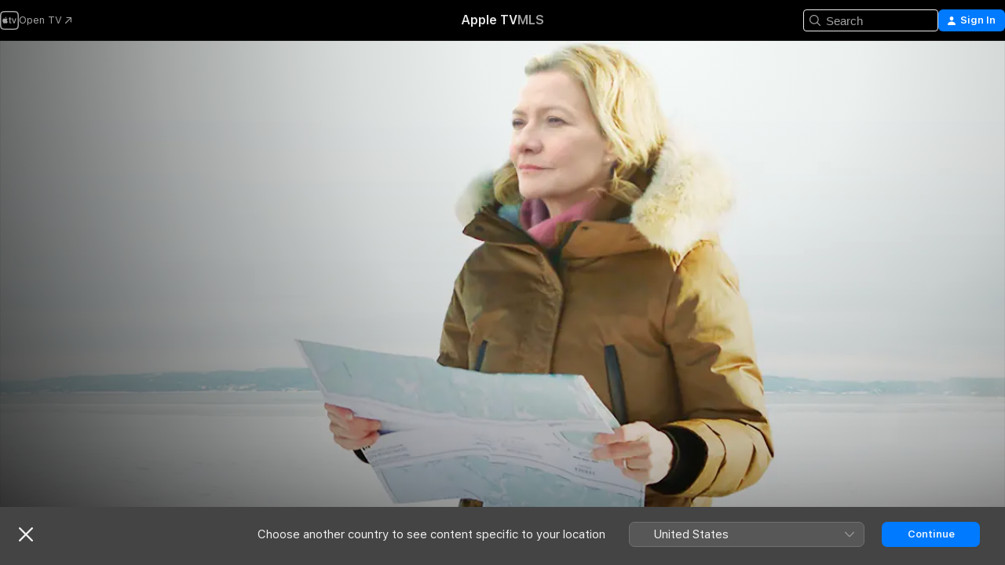

--- FILE ---
content_type: application/javascript
request_url: https://tv.apple.com/includes/js-cdn/musickit/v3/components/musickit-components/p-481f5e35.entry.js
body_size: 1686
content:
/*!
 * IMPORTANT NOTE:
 * 
 *   This file is licensed only for the use of Apple developers in providing MusicKit Web Services,
 *   and is subject to the Apple Media Services Terms and Conditions and the Apple Developer Program
 *   License Agreement. You may not copy, modify, re-host, or create derivative works of this file or the
 *   accompanying Documentation, or any part thereof, including any updates, without Apple's written consent.
 * 
 *   ACKNOWLEDGEMENTS:
 *   https://js-cdn.music.apple.com/musickit/v1/acknowledgements.txt
 */
import{r as i,e,h as t,H as s,c as a}from"./p-70a2b3a8.js";import{H as o,g as n}from"./p-bcefcd23.js";import"./p-2649b6ee.js";import"./p-47267540.js";import"./p-2dad192d.js";import"./p-e6747c77.js";import"./p-fedec2de.js";const h={ended:"mediaEnded",error:"mediaError",pause:"mediaPause",play:"mediaPlay",playing:"mediaPlaying",volumechange:"mediaVolumeChange",fullscreenchange:"mediaFullscreenChange",webkitfullscreenchange:"mediaFullscreenChange",msfullscreenchange:"mediaFullscreenChange",enterpictureinpicture:"mediaPictureInPictureChange",leavepictureinpicture:"mediaPictureInPictureChange"},r="rgb(0,0,0)",d="cover",c=["","moz","webkit","ms"],u=class{constructor(t){i(this,t),this.mediaEnded=e(this,"mediaEnded",7),this.mediaError=e(this,"mediaError",7),this.mediaFullscreenChange=e(this,"mediaFullscreenChange",7),this.mediaPictureInPictureChange=e(this,"mediaPictureInPictureChange",7),this.mediaPause=e(this,"mediaPause",7),this.mediaPlay=e(this,"mediaPlay",7),this.mediaPlaying=e(this,"mediaPlaying",7),this.mediaReady=e(this,"mediaReady",7),this.mediaVolumeChange=e(this,"mediaVolumeChange",7),this.defaultMuted=!0,this.initalized=!1,this.hostFit=d,this.loop=!1,this.muted=!0,this.width=void 0,this.height=void 0,this.fit=void 0,this.backgroundColor=r}async onMutedDidChange(i){this.videoElement&&(this.videoElement.muted=i)}onFitChange(i){this.hostFit=-1===["cover","contain"].indexOf(i)?d:i}componentWillLoad(){this.defaultMuted=this.muted,this.onFitChange(this.fit),this.handleVideoEnded=this.handleVideoEnded.bind(this)}componentDidLoad(){return this.triggerVideoEvent=this.triggerVideoEvent.bind(this),this.hlsPlayback=new o(this.mediaReady,this.mediaError),Object.keys(h).forEach((i=>{this.videoElement.addEventListener(i,this.triggerVideoEvent)})),this.videoElement.addEventListener("ended",this.handleVideoEnded),this.handleVideoLoad()}disconnectedCallback(){this.hlsPlayback&&this.hlsPlayback.destroy()}handleVolumeChange(){this.muted=this.videoElement.muted}async setBackgroundVideo(i,e=[],t){void 0!==i&&(this.backgroundVideo=i,this.backgroundColor=n(this.backgroundVideo,r),this.setLanguages(e),this.vpafConfig=t,await this.handleVideoLoad())}setLanguages(i){const e=i.findIndex((i=>i.startsWith("en-")));-1!==e&&i.splice(e+1,0,"en"),this.audioLanguages=i}async destroy(){this.hlsPlayback.destroy()}async goFullscreen(){const{videoElement:i}=this;if(void 0!==i){for(const e of c){const t=this.browserPrefix(e,"requestFullscreen");if("function"==typeof i[t])return i[t](),void(i.mozRequestFullScreen&&i.setAttribute("controls","true"))}if("function"==typeof i.webkitEnterFullScreen)try{i.webkitEnterFullScreen()}catch(e){}}}async mute(){this.muted=!0}async unmute(){this.muted=!1}async play(i=!1){await this.playVideo(i)}async pause(i=!1){this.pauseVideo(i)}async stop(i=!1){await this.pause(i),this.hlsPlayback.stop()}async handleVideoEnded(){const{browserPrefix:i,element:e,videoElement:t}=this;if(document.pictureInPictureElement===e||document.pictureInPictureElement===t)return document.exitPictureInPicture();for(const s of c){const t=document[i(s,"exitFullscreen")];if("function"==typeof t&&document[i(s,"fullscreenElement")]===e)return t.call(document)}}async handleVideoLoad(){this.initalized||void 0===this.videoElement||void 0===this.backgroundVideo||await this.hlsPlayback.initialize(this.videoElement,this.backgroundVideo,this.audioLanguages,this.vpafConfig)}async playVideo(i){if(this.hlsPlayback.userInitiated=i,void 0!==this.videoElement&&void 0!==this.videoElement.play&&this.videoElement.paused)try{await this.hlsPlayback.play()}catch(e){if("AbortError"!==e.name)throw e}}pauseVideo(i){this.hlsPlayback.userInitiated=i,void 0===this.videoElement||this.videoElement.paused||this.hlsPlayback.pause()}browserPrefix(i,e){return 0===i.length?e:`${i}${e.charAt(0).toUpperCase()}${e.slice(1)}`}triggerVideoEvent(i){const e=h[i.type];void 0!==e&&this[e].emit({videoEvent:i})}render(){return t(s,{class:{"background-video":!0,[this.hostFit]:!0},style:{"--joe-color":this.backgroundColor}},t("div",{class:"background-video__wrapper"},t("video",{class:"background-video__media",playsinline:!0,width:this.width,height:this.height,preload:"auto",muted:this.defaultMuted,loop:this.loop,controls:!1,ref:i=>this.videoElement=i})))}get element(){return a(this)}static get watchers(){return{muted:["onMutedDidChange"],fit:["onFitChange"]}}};u.style=':host{display:grid;grid-template:"video" 100%/100%;align-items:stretch}:host(.contain){grid-template:"video" auto "gradient" 1fr/100%}.background-video__wrapper{grid-area:video;background-color:var(--joe-color)}:host(.contain) .background-video__wrapper{background-color:transparent;mask-image:linear-gradient(0deg, transparent, #000 8%, #000 100%)}.background-video__media{width:100%;height:100%;display:block}.background-video__media:not(:-ms-fullscreen){object-fit:cover}.background-video__media:not(:fullscreen){object-fit:cover}:host(.contain) .background-video__media{height:auto}';export{u as amp_background_video}